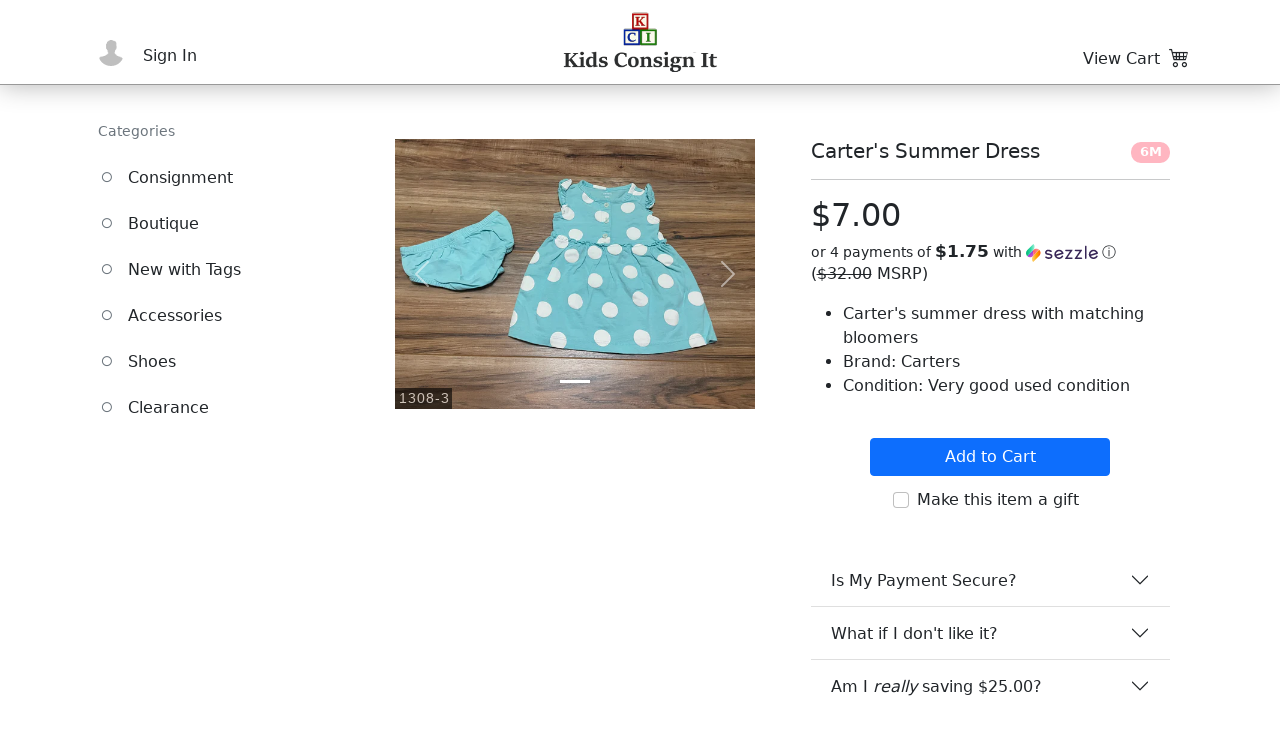

--- FILE ---
content_type: text/html; charset=utf-8
request_url: https://kidsconsignit.com/products/carters-summer-dress-1
body_size: 15337
content:

<!doctype html>

<html>
  
  <head>
<script src="//kidsconsignit.com/cdn/shop/t/27/assets/jquery.3.4.0.ets.js?v=157398224963696752601643342645" type="text/javascript"></script>
    
    <title>Carter&#39;s Summer Dress &ndash; Kids Consign It</title>

    
      <meta name="description" content="Carter&#39;s summer dress with matching bloomers Brand: Carters Condition: Very good used condition">
    

    <meta charset="UTF-8">
    <meta name="facebook-domain-verification" content="4ia1i0qnqkwxfwrxjjid4hp2sgfwnc" />
  	<meta name="viewport" content="width=device-width, initial-scale=1">
    <link rel="canonical" href="https://kidsconsignit.com/products/carters-summer-dress-1">

    <link rel="shortcut icon" href="//kidsconsignit.com/cdn/shop/t/27/assets/favicon.png?v=141495147178329508701638319089" type="image/png" />

    <link rel="apple-touch-icon" sizes="57x57" href="//kidsconsignit.com/cdn/shop/t/27/assets/kci-icon-57x57.png?v=151585133666162561391638319094" />
    <link rel="apple-touch-icon" sizes="72x72" href="//kidsconsignit.com/cdn/shop/t/27/assets/kci-icon-72x72.png?v=141677925596373199721638319094" />
    <link rel="apple-touch-icon" sizes="114x114" href="//kidsconsignit.com/cdn/shop/t/27/assets/kci-icon-114x114.png?v=18747569142118152851638319093" />
    <link rel="apple-touch-icon" sizes="144x144" href="//kidsconsignit.com/cdn/shop/t/27/assets/kci-icon-144x144.png?v=150026745022783043861638319093" />

    <link href="//kidsconsignit.com/cdn/shop/t/27/assets/bootstrap.min.css?v=153845033314771085201638319084" rel="stylesheet" type="text/css" media="all" />
    <link href="//kidsconsignit.com/cdn/shop/t/27/assets/kci_styles.css?v=13321368713116599451703164390" rel="stylesheet" type="text/css" media="all" />
    
    <script src="//kidsconsignit.com/cdn/shop/t/27/assets/jquery.min.js?v=8324501383853434791638319092" type="text/javascript"></script>
    <script src="//kidsconsignit.com/cdn/shop/t/27/assets/popper.min.js?v=101176291914101247071638319100" type="text/javascript"></script>
    <script src="//kidsconsignit.com/cdn/shop/t/27/assets/bootstrap.min.js?v=145008657261016368081638319084" type="text/javascript"></script> 
    
    <script>window.performance && window.performance.mark && window.performance.mark('shopify.content_for_header.start');</script><meta id="shopify-digital-wallet" name="shopify-digital-wallet" content="/17600149/digital_wallets/dialog">
<meta name="shopify-checkout-api-token" content="55d82bc3c626a670f7a369d72640b269">
<meta id="in-context-paypal-metadata" data-shop-id="17600149" data-venmo-supported="false" data-environment="production" data-locale="en_US" data-paypal-v4="true" data-currency="USD">
<link rel="alternate" type="application/json+oembed" href="https://kidsconsignit.com/products/carters-summer-dress-1.oembed">
<script async="async" src="/checkouts/internal/preloads.js?locale=en-US"></script>
<link rel="preconnect" href="https://shop.app" crossorigin="anonymous">
<script async="async" src="https://shop.app/checkouts/internal/preloads.js?locale=en-US&shop_id=17600149" crossorigin="anonymous"></script>
<script id="shopify-features" type="application/json">{"accessToken":"55d82bc3c626a670f7a369d72640b269","betas":["rich-media-storefront-analytics"],"domain":"kidsconsignit.com","predictiveSearch":true,"shopId":17600149,"locale":"en"}</script>
<script>var Shopify = Shopify || {};
Shopify.shop = "kids-consign-it.myshopify.com";
Shopify.locale = "en";
Shopify.currency = {"active":"USD","rate":"1.0"};
Shopify.country = "US";
Shopify.theme = {"name":"Kids Consign It 2.0.2","id":129231716597,"schema_name":"Kids Consign It","schema_version":"1.0.0","theme_store_id":null,"role":"main"};
Shopify.theme.handle = "null";
Shopify.theme.style = {"id":null,"handle":null};
Shopify.cdnHost = "kidsconsignit.com/cdn";
Shopify.routes = Shopify.routes || {};
Shopify.routes.root = "/";</script>
<script type="module">!function(o){(o.Shopify=o.Shopify||{}).modules=!0}(window);</script>
<script>!function(o){function n(){var o=[];function n(){o.push(Array.prototype.slice.apply(arguments))}return n.q=o,n}var t=o.Shopify=o.Shopify||{};t.loadFeatures=n(),t.autoloadFeatures=n()}(window);</script>
<script>
  window.ShopifyPay = window.ShopifyPay || {};
  window.ShopifyPay.apiHost = "shop.app\/pay";
  window.ShopifyPay.redirectState = null;
</script>
<script id="shop-js-analytics" type="application/json">{"pageType":"product"}</script>
<script defer="defer" async type="module" src="//kidsconsignit.com/cdn/shopifycloud/shop-js/modules/v2/client.init-shop-cart-sync_WVOgQShq.en.esm.js"></script>
<script defer="defer" async type="module" src="//kidsconsignit.com/cdn/shopifycloud/shop-js/modules/v2/chunk.common_C_13GLB1.esm.js"></script>
<script defer="defer" async type="module" src="//kidsconsignit.com/cdn/shopifycloud/shop-js/modules/v2/chunk.modal_CLfMGd0m.esm.js"></script>
<script type="module">
  await import("//kidsconsignit.com/cdn/shopifycloud/shop-js/modules/v2/client.init-shop-cart-sync_WVOgQShq.en.esm.js");
await import("//kidsconsignit.com/cdn/shopifycloud/shop-js/modules/v2/chunk.common_C_13GLB1.esm.js");
await import("//kidsconsignit.com/cdn/shopifycloud/shop-js/modules/v2/chunk.modal_CLfMGd0m.esm.js");

  window.Shopify.SignInWithShop?.initShopCartSync?.({"fedCMEnabled":true,"windoidEnabled":true});

</script>
<script>
  window.Shopify = window.Shopify || {};
  if (!window.Shopify.featureAssets) window.Shopify.featureAssets = {};
  window.Shopify.featureAssets['shop-js'] = {"shop-cart-sync":["modules/v2/client.shop-cart-sync_DuR37GeY.en.esm.js","modules/v2/chunk.common_C_13GLB1.esm.js","modules/v2/chunk.modal_CLfMGd0m.esm.js"],"init-fed-cm":["modules/v2/client.init-fed-cm_BucUoe6W.en.esm.js","modules/v2/chunk.common_C_13GLB1.esm.js","modules/v2/chunk.modal_CLfMGd0m.esm.js"],"shop-toast-manager":["modules/v2/client.shop-toast-manager_B0JfrpKj.en.esm.js","modules/v2/chunk.common_C_13GLB1.esm.js","modules/v2/chunk.modal_CLfMGd0m.esm.js"],"init-shop-cart-sync":["modules/v2/client.init-shop-cart-sync_WVOgQShq.en.esm.js","modules/v2/chunk.common_C_13GLB1.esm.js","modules/v2/chunk.modal_CLfMGd0m.esm.js"],"shop-button":["modules/v2/client.shop-button_B_U3bv27.en.esm.js","modules/v2/chunk.common_C_13GLB1.esm.js","modules/v2/chunk.modal_CLfMGd0m.esm.js"],"init-windoid":["modules/v2/client.init-windoid_DuP9q_di.en.esm.js","modules/v2/chunk.common_C_13GLB1.esm.js","modules/v2/chunk.modal_CLfMGd0m.esm.js"],"shop-cash-offers":["modules/v2/client.shop-cash-offers_BmULhtno.en.esm.js","modules/v2/chunk.common_C_13GLB1.esm.js","modules/v2/chunk.modal_CLfMGd0m.esm.js"],"pay-button":["modules/v2/client.pay-button_CrPSEbOK.en.esm.js","modules/v2/chunk.common_C_13GLB1.esm.js","modules/v2/chunk.modal_CLfMGd0m.esm.js"],"init-customer-accounts":["modules/v2/client.init-customer-accounts_jNk9cPYQ.en.esm.js","modules/v2/client.shop-login-button_DJ5ldayH.en.esm.js","modules/v2/chunk.common_C_13GLB1.esm.js","modules/v2/chunk.modal_CLfMGd0m.esm.js"],"avatar":["modules/v2/client.avatar_BTnouDA3.en.esm.js"],"checkout-modal":["modules/v2/client.checkout-modal_pBPyh9w8.en.esm.js","modules/v2/chunk.common_C_13GLB1.esm.js","modules/v2/chunk.modal_CLfMGd0m.esm.js"],"init-shop-for-new-customer-accounts":["modules/v2/client.init-shop-for-new-customer-accounts_BUoCy7a5.en.esm.js","modules/v2/client.shop-login-button_DJ5ldayH.en.esm.js","modules/v2/chunk.common_C_13GLB1.esm.js","modules/v2/chunk.modal_CLfMGd0m.esm.js"],"init-customer-accounts-sign-up":["modules/v2/client.init-customer-accounts-sign-up_CnczCz9H.en.esm.js","modules/v2/client.shop-login-button_DJ5ldayH.en.esm.js","modules/v2/chunk.common_C_13GLB1.esm.js","modules/v2/chunk.modal_CLfMGd0m.esm.js"],"init-shop-email-lookup-coordinator":["modules/v2/client.init-shop-email-lookup-coordinator_CzjY5t9o.en.esm.js","modules/v2/chunk.common_C_13GLB1.esm.js","modules/v2/chunk.modal_CLfMGd0m.esm.js"],"shop-follow-button":["modules/v2/client.shop-follow-button_CsYC63q7.en.esm.js","modules/v2/chunk.common_C_13GLB1.esm.js","modules/v2/chunk.modal_CLfMGd0m.esm.js"],"shop-login-button":["modules/v2/client.shop-login-button_DJ5ldayH.en.esm.js","modules/v2/chunk.common_C_13GLB1.esm.js","modules/v2/chunk.modal_CLfMGd0m.esm.js"],"shop-login":["modules/v2/client.shop-login_B9ccPdmx.en.esm.js","modules/v2/chunk.common_C_13GLB1.esm.js","modules/v2/chunk.modal_CLfMGd0m.esm.js"],"lead-capture":["modules/v2/client.lead-capture_D0K_KgYb.en.esm.js","modules/v2/chunk.common_C_13GLB1.esm.js","modules/v2/chunk.modal_CLfMGd0m.esm.js"],"payment-terms":["modules/v2/client.payment-terms_BWmiNN46.en.esm.js","modules/v2/chunk.common_C_13GLB1.esm.js","modules/v2/chunk.modal_CLfMGd0m.esm.js"]};
</script>
<script id="__st">var __st={"a":17600149,"offset":-25200,"reqid":"7e76db98-d7b7-4f27-94e7-557766279869-1769671593","pageurl":"kidsconsignit.com\/products\/carters-summer-dress-1","u":"1090d9ae7da3","p":"product","rtyp":"product","rid":8009523626229};</script>
<script>window.ShopifyPaypalV4VisibilityTracking = true;</script>
<script id="captcha-bootstrap">!function(){'use strict';const t='contact',e='account',n='new_comment',o=[[t,t],['blogs',n],['comments',n],[t,'customer']],c=[[e,'customer_login'],[e,'guest_login'],[e,'recover_customer_password'],[e,'create_customer']],r=t=>t.map((([t,e])=>`form[action*='/${t}']:not([data-nocaptcha='true']) input[name='form_type'][value='${e}']`)).join(','),a=t=>()=>t?[...document.querySelectorAll(t)].map((t=>t.form)):[];function s(){const t=[...o],e=r(t);return a(e)}const i='password',u='form_key',d=['recaptcha-v3-token','g-recaptcha-response','h-captcha-response',i],f=()=>{try{return window.sessionStorage}catch{return}},m='__shopify_v',_=t=>t.elements[u];function p(t,e,n=!1){try{const o=window.sessionStorage,c=JSON.parse(o.getItem(e)),{data:r}=function(t){const{data:e,action:n}=t;return t[m]||n?{data:e,action:n}:{data:t,action:n}}(c);for(const[e,n]of Object.entries(r))t.elements[e]&&(t.elements[e].value=n);n&&o.removeItem(e)}catch(o){console.error('form repopulation failed',{error:o})}}const l='form_type',E='cptcha';function T(t){t.dataset[E]=!0}const w=window,h=w.document,L='Shopify',v='ce_forms',y='captcha';let A=!1;((t,e)=>{const n=(g='f06e6c50-85a8-45c8-87d0-21a2b65856fe',I='https://cdn.shopify.com/shopifycloud/storefront-forms-hcaptcha/ce_storefront_forms_captcha_hcaptcha.v1.5.2.iife.js',D={infoText:'Protected by hCaptcha',privacyText:'Privacy',termsText:'Terms'},(t,e,n)=>{const o=w[L][v],c=o.bindForm;if(c)return c(t,g,e,D).then(n);var r;o.q.push([[t,g,e,D],n]),r=I,A||(h.body.append(Object.assign(h.createElement('script'),{id:'captcha-provider',async:!0,src:r})),A=!0)});var g,I,D;w[L]=w[L]||{},w[L][v]=w[L][v]||{},w[L][v].q=[],w[L][y]=w[L][y]||{},w[L][y].protect=function(t,e){n(t,void 0,e),T(t)},Object.freeze(w[L][y]),function(t,e,n,w,h,L){const[v,y,A,g]=function(t,e,n){const i=e?o:[],u=t?c:[],d=[...i,...u],f=r(d),m=r(i),_=r(d.filter((([t,e])=>n.includes(e))));return[a(f),a(m),a(_),s()]}(w,h,L),I=t=>{const e=t.target;return e instanceof HTMLFormElement?e:e&&e.form},D=t=>v().includes(t);t.addEventListener('submit',(t=>{const e=I(t);if(!e)return;const n=D(e)&&!e.dataset.hcaptchaBound&&!e.dataset.recaptchaBound,o=_(e),c=g().includes(e)&&(!o||!o.value);(n||c)&&t.preventDefault(),c&&!n&&(function(t){try{if(!f())return;!function(t){const e=f();if(!e)return;const n=_(t);if(!n)return;const o=n.value;o&&e.removeItem(o)}(t);const e=Array.from(Array(32),(()=>Math.random().toString(36)[2])).join('');!function(t,e){_(t)||t.append(Object.assign(document.createElement('input'),{type:'hidden',name:u})),t.elements[u].value=e}(t,e),function(t,e){const n=f();if(!n)return;const o=[...t.querySelectorAll(`input[type='${i}']`)].map((({name:t})=>t)),c=[...d,...o],r={};for(const[a,s]of new FormData(t).entries())c.includes(a)||(r[a]=s);n.setItem(e,JSON.stringify({[m]:1,action:t.action,data:r}))}(t,e)}catch(e){console.error('failed to persist form',e)}}(e),e.submit())}));const S=(t,e)=>{t&&!t.dataset[E]&&(n(t,e.some((e=>e===t))),T(t))};for(const o of['focusin','change'])t.addEventListener(o,(t=>{const e=I(t);D(e)&&S(e,y())}));const B=e.get('form_key'),M=e.get(l),P=B&&M;t.addEventListener('DOMContentLoaded',(()=>{const t=y();if(P)for(const e of t)e.elements[l].value===M&&p(e,B);[...new Set([...A(),...v().filter((t=>'true'===t.dataset.shopifyCaptcha))])].forEach((e=>S(e,t)))}))}(h,new URLSearchParams(w.location.search),n,t,e,['guest_login'])})(!0,!0)}();</script>
<script integrity="sha256-4kQ18oKyAcykRKYeNunJcIwy7WH5gtpwJnB7kiuLZ1E=" data-source-attribution="shopify.loadfeatures" defer="defer" src="//kidsconsignit.com/cdn/shopifycloud/storefront/assets/storefront/load_feature-a0a9edcb.js" crossorigin="anonymous"></script>
<script crossorigin="anonymous" defer="defer" src="//kidsconsignit.com/cdn/shopifycloud/storefront/assets/shopify_pay/storefront-65b4c6d7.js?v=20250812"></script>
<script data-source-attribution="shopify.dynamic_checkout.dynamic.init">var Shopify=Shopify||{};Shopify.PaymentButton=Shopify.PaymentButton||{isStorefrontPortableWallets:!0,init:function(){window.Shopify.PaymentButton.init=function(){};var t=document.createElement("script");t.src="https://kidsconsignit.com/cdn/shopifycloud/portable-wallets/latest/portable-wallets.en.js",t.type="module",document.head.appendChild(t)}};
</script>
<script data-source-attribution="shopify.dynamic_checkout.buyer_consent">
  function portableWalletsHideBuyerConsent(e){var t=document.getElementById("shopify-buyer-consent"),n=document.getElementById("shopify-subscription-policy-button");t&&n&&(t.classList.add("hidden"),t.setAttribute("aria-hidden","true"),n.removeEventListener("click",e))}function portableWalletsShowBuyerConsent(e){var t=document.getElementById("shopify-buyer-consent"),n=document.getElementById("shopify-subscription-policy-button");t&&n&&(t.classList.remove("hidden"),t.removeAttribute("aria-hidden"),n.addEventListener("click",e))}window.Shopify?.PaymentButton&&(window.Shopify.PaymentButton.hideBuyerConsent=portableWalletsHideBuyerConsent,window.Shopify.PaymentButton.showBuyerConsent=portableWalletsShowBuyerConsent);
</script>
<script data-source-attribution="shopify.dynamic_checkout.cart.bootstrap">document.addEventListener("DOMContentLoaded",(function(){function t(){return document.querySelector("shopify-accelerated-checkout-cart, shopify-accelerated-checkout")}if(t())Shopify.PaymentButton.init();else{new MutationObserver((function(e,n){t()&&(Shopify.PaymentButton.init(),n.disconnect())})).observe(document.body,{childList:!0,subtree:!0})}}));
</script>
<link id="shopify-accelerated-checkout-styles" rel="stylesheet" media="screen" href="https://kidsconsignit.com/cdn/shopifycloud/portable-wallets/latest/accelerated-checkout-backwards-compat.css" crossorigin="anonymous">
<style id="shopify-accelerated-checkout-cart">
        #shopify-buyer-consent {
  margin-top: 1em;
  display: inline-block;
  width: 100%;
}

#shopify-buyer-consent.hidden {
  display: none;
}

#shopify-subscription-policy-button {
  background: none;
  border: none;
  padding: 0;
  text-decoration: underline;
  font-size: inherit;
  cursor: pointer;
}

#shopify-subscription-policy-button::before {
  box-shadow: none;
}

      </style>

<script>window.performance && window.performance.mark && window.performance.mark('shopify.content_for_header.end');</script>
    
  
<link href="//kidsconsignit.com/cdn/shop/t/27/assets/ets_instagram_shopping_slider.css?v=72780607149301768311643342637" rel="stylesheet" type="text/css" media="all">
<meta property="og:image" content="https://cdn.shopify.com/s/files/1/1760/0149/products/png_db7e9b7b-97b2-4946-85b9-007923c1d242.jpg?v=1677532594" />
<meta property="og:image:secure_url" content="https://cdn.shopify.com/s/files/1/1760/0149/products/png_db7e9b7b-97b2-4946-85b9-007923c1d242.jpg?v=1677532594" />
<meta property="og:image:width" content="4032" />
<meta property="og:image:height" content="3024" />
<link href="https://monorail-edge.shopifysvc.com" rel="dns-prefetch">
<script>(function(){if ("sendBeacon" in navigator && "performance" in window) {try {var session_token_from_headers = performance.getEntriesByType('navigation')[0].serverTiming.find(x => x.name == '_s').description;} catch {var session_token_from_headers = undefined;}var session_cookie_matches = document.cookie.match(/_shopify_s=([^;]*)/);var session_token_from_cookie = session_cookie_matches && session_cookie_matches.length === 2 ? session_cookie_matches[1] : "";var session_token = session_token_from_headers || session_token_from_cookie || "";function handle_abandonment_event(e) {var entries = performance.getEntries().filter(function(entry) {return /monorail-edge.shopifysvc.com/.test(entry.name);});if (!window.abandonment_tracked && entries.length === 0) {window.abandonment_tracked = true;var currentMs = Date.now();var navigation_start = performance.timing.navigationStart;var payload = {shop_id: 17600149,url: window.location.href,navigation_start,duration: currentMs - navigation_start,session_token,page_type: "product"};window.navigator.sendBeacon("https://monorail-edge.shopifysvc.com/v1/produce", JSON.stringify({schema_id: "online_store_buyer_site_abandonment/1.1",payload: payload,metadata: {event_created_at_ms: currentMs,event_sent_at_ms: currentMs}}));}}window.addEventListener('pagehide', handle_abandonment_event);}}());</script>
<script id="web-pixels-manager-setup">(function e(e,d,r,n,o){if(void 0===o&&(o={}),!Boolean(null===(a=null===(i=window.Shopify)||void 0===i?void 0:i.analytics)||void 0===a?void 0:a.replayQueue)){var i,a;window.Shopify=window.Shopify||{};var t=window.Shopify;t.analytics=t.analytics||{};var s=t.analytics;s.replayQueue=[],s.publish=function(e,d,r){return s.replayQueue.push([e,d,r]),!0};try{self.performance.mark("wpm:start")}catch(e){}var l=function(){var e={modern:/Edge?\/(1{2}[4-9]|1[2-9]\d|[2-9]\d{2}|\d{4,})\.\d+(\.\d+|)|Firefox\/(1{2}[4-9]|1[2-9]\d|[2-9]\d{2}|\d{4,})\.\d+(\.\d+|)|Chrom(ium|e)\/(9{2}|\d{3,})\.\d+(\.\d+|)|(Maci|X1{2}).+ Version\/(15\.\d+|(1[6-9]|[2-9]\d|\d{3,})\.\d+)([,.]\d+|)( \(\w+\)|)( Mobile\/\w+|) Safari\/|Chrome.+OPR\/(9{2}|\d{3,})\.\d+\.\d+|(CPU[ +]OS|iPhone[ +]OS|CPU[ +]iPhone|CPU IPhone OS|CPU iPad OS)[ +]+(15[._]\d+|(1[6-9]|[2-9]\d|\d{3,})[._]\d+)([._]\d+|)|Android:?[ /-](13[3-9]|1[4-9]\d|[2-9]\d{2}|\d{4,})(\.\d+|)(\.\d+|)|Android.+Firefox\/(13[5-9]|1[4-9]\d|[2-9]\d{2}|\d{4,})\.\d+(\.\d+|)|Android.+Chrom(ium|e)\/(13[3-9]|1[4-9]\d|[2-9]\d{2}|\d{4,})\.\d+(\.\d+|)|SamsungBrowser\/([2-9]\d|\d{3,})\.\d+/,legacy:/Edge?\/(1[6-9]|[2-9]\d|\d{3,})\.\d+(\.\d+|)|Firefox\/(5[4-9]|[6-9]\d|\d{3,})\.\d+(\.\d+|)|Chrom(ium|e)\/(5[1-9]|[6-9]\d|\d{3,})\.\d+(\.\d+|)([\d.]+$|.*Safari\/(?![\d.]+ Edge\/[\d.]+$))|(Maci|X1{2}).+ Version\/(10\.\d+|(1[1-9]|[2-9]\d|\d{3,})\.\d+)([,.]\d+|)( \(\w+\)|)( Mobile\/\w+|) Safari\/|Chrome.+OPR\/(3[89]|[4-9]\d|\d{3,})\.\d+\.\d+|(CPU[ +]OS|iPhone[ +]OS|CPU[ +]iPhone|CPU IPhone OS|CPU iPad OS)[ +]+(10[._]\d+|(1[1-9]|[2-9]\d|\d{3,})[._]\d+)([._]\d+|)|Android:?[ /-](13[3-9]|1[4-9]\d|[2-9]\d{2}|\d{4,})(\.\d+|)(\.\d+|)|Mobile Safari.+OPR\/([89]\d|\d{3,})\.\d+\.\d+|Android.+Firefox\/(13[5-9]|1[4-9]\d|[2-9]\d{2}|\d{4,})\.\d+(\.\d+|)|Android.+Chrom(ium|e)\/(13[3-9]|1[4-9]\d|[2-9]\d{2}|\d{4,})\.\d+(\.\d+|)|Android.+(UC? ?Browser|UCWEB|U3)[ /]?(15\.([5-9]|\d{2,})|(1[6-9]|[2-9]\d|\d{3,})\.\d+)\.\d+|SamsungBrowser\/(5\.\d+|([6-9]|\d{2,})\.\d+)|Android.+MQ{2}Browser\/(14(\.(9|\d{2,})|)|(1[5-9]|[2-9]\d|\d{3,})(\.\d+|))(\.\d+|)|K[Aa][Ii]OS\/(3\.\d+|([4-9]|\d{2,})\.\d+)(\.\d+|)/},d=e.modern,r=e.legacy,n=navigator.userAgent;return n.match(d)?"modern":n.match(r)?"legacy":"unknown"}(),u="modern"===l?"modern":"legacy",c=(null!=n?n:{modern:"",legacy:""})[u],f=function(e){return[e.baseUrl,"/wpm","/b",e.hashVersion,"modern"===e.buildTarget?"m":"l",".js"].join("")}({baseUrl:d,hashVersion:r,buildTarget:u}),m=function(e){var d=e.version,r=e.bundleTarget,n=e.surface,o=e.pageUrl,i=e.monorailEndpoint;return{emit:function(e){var a=e.status,t=e.errorMsg,s=(new Date).getTime(),l=JSON.stringify({metadata:{event_sent_at_ms:s},events:[{schema_id:"web_pixels_manager_load/3.1",payload:{version:d,bundle_target:r,page_url:o,status:a,surface:n,error_msg:t},metadata:{event_created_at_ms:s}}]});if(!i)return console&&console.warn&&console.warn("[Web Pixels Manager] No Monorail endpoint provided, skipping logging."),!1;try{return self.navigator.sendBeacon.bind(self.navigator)(i,l)}catch(e){}var u=new XMLHttpRequest;try{return u.open("POST",i,!0),u.setRequestHeader("Content-Type","text/plain"),u.send(l),!0}catch(e){return console&&console.warn&&console.warn("[Web Pixels Manager] Got an unhandled error while logging to Monorail."),!1}}}}({version:r,bundleTarget:l,surface:e.surface,pageUrl:self.location.href,monorailEndpoint:e.monorailEndpoint});try{o.browserTarget=l,function(e){var d=e.src,r=e.async,n=void 0===r||r,o=e.onload,i=e.onerror,a=e.sri,t=e.scriptDataAttributes,s=void 0===t?{}:t,l=document.createElement("script"),u=document.querySelector("head"),c=document.querySelector("body");if(l.async=n,l.src=d,a&&(l.integrity=a,l.crossOrigin="anonymous"),s)for(var f in s)if(Object.prototype.hasOwnProperty.call(s,f))try{l.dataset[f]=s[f]}catch(e){}if(o&&l.addEventListener("load",o),i&&l.addEventListener("error",i),u)u.appendChild(l);else{if(!c)throw new Error("Did not find a head or body element to append the script");c.appendChild(l)}}({src:f,async:!0,onload:function(){if(!function(){var e,d;return Boolean(null===(d=null===(e=window.Shopify)||void 0===e?void 0:e.analytics)||void 0===d?void 0:d.initialized)}()){var d=window.webPixelsManager.init(e)||void 0;if(d){var r=window.Shopify.analytics;r.replayQueue.forEach((function(e){var r=e[0],n=e[1],o=e[2];d.publishCustomEvent(r,n,o)})),r.replayQueue=[],r.publish=d.publishCustomEvent,r.visitor=d.visitor,r.initialized=!0}}},onerror:function(){return m.emit({status:"failed",errorMsg:"".concat(f," has failed to load")})},sri:function(e){var d=/^sha384-[A-Za-z0-9+/=]+$/;return"string"==typeof e&&d.test(e)}(c)?c:"",scriptDataAttributes:o}),m.emit({status:"loading"})}catch(e){m.emit({status:"failed",errorMsg:(null==e?void 0:e.message)||"Unknown error"})}}})({shopId: 17600149,storefrontBaseUrl: "https://kidsconsignit.com",extensionsBaseUrl: "https://extensions.shopifycdn.com/cdn/shopifycloud/web-pixels-manager",monorailEndpoint: "https://monorail-edge.shopifysvc.com/unstable/produce_batch",surface: "storefront-renderer",enabledBetaFlags: ["2dca8a86"],webPixelsConfigList: [{"id":"119832821","configuration":"{\"tagID\":\"2613430090004\"}","eventPayloadVersion":"v1","runtimeContext":"STRICT","scriptVersion":"18031546ee651571ed29edbe71a3550b","type":"APP","apiClientId":3009811,"privacyPurposes":["ANALYTICS","MARKETING","SALE_OF_DATA"],"dataSharingAdjustments":{"protectedCustomerApprovalScopes":["read_customer_address","read_customer_email","read_customer_name","read_customer_personal_data","read_customer_phone"]}},{"id":"73335029","eventPayloadVersion":"v1","runtimeContext":"LAX","scriptVersion":"1","type":"CUSTOM","privacyPurposes":["ANALYTICS"],"name":"Google Analytics tag (migrated)"},{"id":"shopify-app-pixel","configuration":"{}","eventPayloadVersion":"v1","runtimeContext":"STRICT","scriptVersion":"0450","apiClientId":"shopify-pixel","type":"APP","privacyPurposes":["ANALYTICS","MARKETING"]},{"id":"shopify-custom-pixel","eventPayloadVersion":"v1","runtimeContext":"LAX","scriptVersion":"0450","apiClientId":"shopify-pixel","type":"CUSTOM","privacyPurposes":["ANALYTICS","MARKETING"]}],isMerchantRequest: false,initData: {"shop":{"name":"Kids Consign It","paymentSettings":{"currencyCode":"USD"},"myshopifyDomain":"kids-consign-it.myshopify.com","countryCode":"US","storefrontUrl":"https:\/\/kidsconsignit.com"},"customer":null,"cart":null,"checkout":null,"productVariants":[{"price":{"amount":7.0,"currencyCode":"USD"},"product":{"title":"Carter's Summer Dress","vendor":"Kids Consign It","id":"8009523626229","untranslatedTitle":"Carter's Summer Dress","url":"\/products\/carters-summer-dress-1","type":"clothing"},"id":"43684883136757","image":{"src":"\/\/kidsconsignit.com\/cdn\/shop\/products\/png_db7e9b7b-97b2-4946-85b9-007923c1d242.jpg?v=1677532594"},"sku":"1308-3","title":"6M","untranslatedTitle":"6M"}],"purchasingCompany":null},},"https://kidsconsignit.com/cdn","1d2a099fw23dfb22ep557258f5m7a2edbae",{"modern":"","legacy":""},{"shopId":"17600149","storefrontBaseUrl":"https:\/\/kidsconsignit.com","extensionBaseUrl":"https:\/\/extensions.shopifycdn.com\/cdn\/shopifycloud\/web-pixels-manager","surface":"storefront-renderer","enabledBetaFlags":"[\"2dca8a86\"]","isMerchantRequest":"false","hashVersion":"1d2a099fw23dfb22ep557258f5m7a2edbae","publish":"custom","events":"[[\"page_viewed\",{}],[\"product_viewed\",{\"productVariant\":{\"price\":{\"amount\":7.0,\"currencyCode\":\"USD\"},\"product\":{\"title\":\"Carter's Summer Dress\",\"vendor\":\"Kids Consign It\",\"id\":\"8009523626229\",\"untranslatedTitle\":\"Carter's Summer Dress\",\"url\":\"\/products\/carters-summer-dress-1\",\"type\":\"clothing\"},\"id\":\"43684883136757\",\"image\":{\"src\":\"\/\/kidsconsignit.com\/cdn\/shop\/products\/png_db7e9b7b-97b2-4946-85b9-007923c1d242.jpg?v=1677532594\"},\"sku\":\"1308-3\",\"title\":\"6M\",\"untranslatedTitle\":\"6M\"}}]]"});</script><script>
  window.ShopifyAnalytics = window.ShopifyAnalytics || {};
  window.ShopifyAnalytics.meta = window.ShopifyAnalytics.meta || {};
  window.ShopifyAnalytics.meta.currency = 'USD';
  var meta = {"product":{"id":8009523626229,"gid":"gid:\/\/shopify\/Product\/8009523626229","vendor":"Kids Consign It","type":"clothing","handle":"carters-summer-dress-1","variants":[{"id":43684883136757,"price":700,"name":"Carter's Summer Dress - 6M","public_title":"6M","sku":"1308-3"}],"remote":false},"page":{"pageType":"product","resourceType":"product","resourceId":8009523626229,"requestId":"7e76db98-d7b7-4f27-94e7-557766279869-1769671593"}};
  for (var attr in meta) {
    window.ShopifyAnalytics.meta[attr] = meta[attr];
  }
</script>
<script class="analytics">
  (function () {
    var customDocumentWrite = function(content) {
      var jquery = null;

      if (window.jQuery) {
        jquery = window.jQuery;
      } else if (window.Checkout && window.Checkout.$) {
        jquery = window.Checkout.$;
      }

      if (jquery) {
        jquery('body').append(content);
      }
    };

    var hasLoggedConversion = function(token) {
      if (token) {
        return document.cookie.indexOf('loggedConversion=' + token) !== -1;
      }
      return false;
    }

    var setCookieIfConversion = function(token) {
      if (token) {
        var twoMonthsFromNow = new Date(Date.now());
        twoMonthsFromNow.setMonth(twoMonthsFromNow.getMonth() + 2);

        document.cookie = 'loggedConversion=' + token + '; expires=' + twoMonthsFromNow;
      }
    }

    var trekkie = window.ShopifyAnalytics.lib = window.trekkie = window.trekkie || [];
    if (trekkie.integrations) {
      return;
    }
    trekkie.methods = [
      'identify',
      'page',
      'ready',
      'track',
      'trackForm',
      'trackLink'
    ];
    trekkie.factory = function(method) {
      return function() {
        var args = Array.prototype.slice.call(arguments);
        args.unshift(method);
        trekkie.push(args);
        return trekkie;
      };
    };
    for (var i = 0; i < trekkie.methods.length; i++) {
      var key = trekkie.methods[i];
      trekkie[key] = trekkie.factory(key);
    }
    trekkie.load = function(config) {
      trekkie.config = config || {};
      trekkie.config.initialDocumentCookie = document.cookie;
      var first = document.getElementsByTagName('script')[0];
      var script = document.createElement('script');
      script.type = 'text/javascript';
      script.onerror = function(e) {
        var scriptFallback = document.createElement('script');
        scriptFallback.type = 'text/javascript';
        scriptFallback.onerror = function(error) {
                var Monorail = {
      produce: function produce(monorailDomain, schemaId, payload) {
        var currentMs = new Date().getTime();
        var event = {
          schema_id: schemaId,
          payload: payload,
          metadata: {
            event_created_at_ms: currentMs,
            event_sent_at_ms: currentMs
          }
        };
        return Monorail.sendRequest("https://" + monorailDomain + "/v1/produce", JSON.stringify(event));
      },
      sendRequest: function sendRequest(endpointUrl, payload) {
        // Try the sendBeacon API
        if (window && window.navigator && typeof window.navigator.sendBeacon === 'function' && typeof window.Blob === 'function' && !Monorail.isIos12()) {
          var blobData = new window.Blob([payload], {
            type: 'text/plain'
          });

          if (window.navigator.sendBeacon(endpointUrl, blobData)) {
            return true;
          } // sendBeacon was not successful

        } // XHR beacon

        var xhr = new XMLHttpRequest();

        try {
          xhr.open('POST', endpointUrl);
          xhr.setRequestHeader('Content-Type', 'text/plain');
          xhr.send(payload);
        } catch (e) {
          console.log(e);
        }

        return false;
      },
      isIos12: function isIos12() {
        return window.navigator.userAgent.lastIndexOf('iPhone; CPU iPhone OS 12_') !== -1 || window.navigator.userAgent.lastIndexOf('iPad; CPU OS 12_') !== -1;
      }
    };
    Monorail.produce('monorail-edge.shopifysvc.com',
      'trekkie_storefront_load_errors/1.1',
      {shop_id: 17600149,
      theme_id: 129231716597,
      app_name: "storefront",
      context_url: window.location.href,
      source_url: "//kidsconsignit.com/cdn/s/trekkie.storefront.a804e9514e4efded663580eddd6991fcc12b5451.min.js"});

        };
        scriptFallback.async = true;
        scriptFallback.src = '//kidsconsignit.com/cdn/s/trekkie.storefront.a804e9514e4efded663580eddd6991fcc12b5451.min.js';
        first.parentNode.insertBefore(scriptFallback, first);
      };
      script.async = true;
      script.src = '//kidsconsignit.com/cdn/s/trekkie.storefront.a804e9514e4efded663580eddd6991fcc12b5451.min.js';
      first.parentNode.insertBefore(script, first);
    };
    trekkie.load(
      {"Trekkie":{"appName":"storefront","development":false,"defaultAttributes":{"shopId":17600149,"isMerchantRequest":null,"themeId":129231716597,"themeCityHash":"3515746687270562399","contentLanguage":"en","currency":"USD","eventMetadataId":"ef26a523-3230-4bb2-b103-e3dbf9bd5600"},"isServerSideCookieWritingEnabled":true,"monorailRegion":"shop_domain","enabledBetaFlags":["65f19447","b5387b81"]},"Session Attribution":{},"S2S":{"facebookCapiEnabled":false,"source":"trekkie-storefront-renderer","apiClientId":580111}}
    );

    var loaded = false;
    trekkie.ready(function() {
      if (loaded) return;
      loaded = true;

      window.ShopifyAnalytics.lib = window.trekkie;

      var originalDocumentWrite = document.write;
      document.write = customDocumentWrite;
      try { window.ShopifyAnalytics.merchantGoogleAnalytics.call(this); } catch(error) {};
      document.write = originalDocumentWrite;

      window.ShopifyAnalytics.lib.page(null,{"pageType":"product","resourceType":"product","resourceId":8009523626229,"requestId":"7e76db98-d7b7-4f27-94e7-557766279869-1769671593","shopifyEmitted":true});

      var match = window.location.pathname.match(/checkouts\/(.+)\/(thank_you|post_purchase)/)
      var token = match? match[1]: undefined;
      if (!hasLoggedConversion(token)) {
        setCookieIfConversion(token);
        window.ShopifyAnalytics.lib.track("Viewed Product",{"currency":"USD","variantId":43684883136757,"productId":8009523626229,"productGid":"gid:\/\/shopify\/Product\/8009523626229","name":"Carter's Summer Dress - 6M","price":"7.00","sku":"1308-3","brand":"Kids Consign It","variant":"6M","category":"clothing","nonInteraction":true,"remote":false},undefined,undefined,{"shopifyEmitted":true});
      window.ShopifyAnalytics.lib.track("monorail:\/\/trekkie_storefront_viewed_product\/1.1",{"currency":"USD","variantId":43684883136757,"productId":8009523626229,"productGid":"gid:\/\/shopify\/Product\/8009523626229","name":"Carter's Summer Dress - 6M","price":"7.00","sku":"1308-3","brand":"Kids Consign It","variant":"6M","category":"clothing","nonInteraction":true,"remote":false,"referer":"https:\/\/kidsconsignit.com\/products\/carters-summer-dress-1"});
      }
    });


        var eventsListenerScript = document.createElement('script');
        eventsListenerScript.async = true;
        eventsListenerScript.src = "//kidsconsignit.com/cdn/shopifycloud/storefront/assets/shop_events_listener-3da45d37.js";
        document.getElementsByTagName('head')[0].appendChild(eventsListenerScript);

})();</script>
  <script>
  if (!window.ga || (window.ga && typeof window.ga !== 'function')) {
    window.ga = function ga() {
      (window.ga.q = window.ga.q || []).push(arguments);
      if (window.Shopify && window.Shopify.analytics && typeof window.Shopify.analytics.publish === 'function') {
        window.Shopify.analytics.publish("ga_stub_called", {}, {sendTo: "google_osp_migration"});
      }
      console.error("Shopify's Google Analytics stub called with:", Array.from(arguments), "\nSee https://help.shopify.com/manual/promoting-marketing/pixels/pixel-migration#google for more information.");
    };
    if (window.Shopify && window.Shopify.analytics && typeof window.Shopify.analytics.publish === 'function') {
      window.Shopify.analytics.publish("ga_stub_initialized", {}, {sendTo: "google_osp_migration"});
    }
  }
</script>
<script
  defer
  src="https://kidsconsignit.com/cdn/shopifycloud/perf-kit/shopify-perf-kit-3.1.0.min.js"
  data-application="storefront-renderer"
  data-shop-id="17600149"
  data-render-region="gcp-us-east1"
  data-page-type="product"
  data-theme-instance-id="129231716597"
  data-theme-name="Kids Consign It"
  data-theme-version="1.0.0"
  data-monorail-region="shop_domain"
  data-resource-timing-sampling-rate="10"
  data-shs="true"
  data-shs-beacon="true"
  data-shs-export-with-fetch="true"
  data-shs-logs-sample-rate="1"
  data-shs-beacon-endpoint="https://kidsconsignit.com/api/collect"
></script>
</head>
  
  <body>
    
    <a href="#MainContent" class="d-none">Skip to Content</a>
    
    <div id="shopify-section-header" class="shopify-section">
<div class="fixed-top header-shadow-box" style="height: 85px">
  
  <div class="container">
    
    <div class="float-end mt-4 pt-2 pe-2 d-none d-lg-block" style="position:relative;top:5px;">
      <a href="/cart" class="py-1 link-dark text-underline-hover">View Cart</a>&nbsp;<i class="bi bi-cart4 h5 ms-1"></i>
      
        <span class="cart-size-container d-none translate-middle badge rounded-pill bg-danger">
          0
        </span>
      
    </div>

    <div class="float-start mt-4 ms-3 pt-2 d-none d-lg-block">
      <img src="//kidsconsignit.com/cdn/shop/t/27/assets/guest.png?v=183216056239447437321638319090" class="sz-small-round-icon">
      &nbsp;
      
      
        <a href="/account/login" class="p-1 link-dark text-underline-hover" style="position: relative; top: 3px">Sign In</a>
      
    </div>

    <button class="float-end btn mt-3 d-block d-lg-none" style="position:relative;top:5px;">
      <a href="/cart" class="py-1 link-dark text-underline-hover"><i class="bi bi-cart4 h4"></i></a>
      
        <span class="cart-size-container d-none translate-middle badge rounded-pill bg-danger">
          0
        </span>
      
    </button>
    <button class="float-start btn mt-3 d-block d-lg-none" data-bs-toggle="offcanvas" data-bs-target="#offcanvasMenu" aria-controls="offcanvasMenu"><i class="bi h4 bi-list"></i></button>

    <a href="/" class="sz-header-logo mx-auto d-block m-2">
      <img src="//kidsconsignit.com/cdn/shop/t/27/assets/websitestackedlogo.png?v=134563425394143055301638319108" class="sz-header-logo" alt="Kids Consign It">
    </a>

  </div>

</div></div>

    <div class="offcanvas offcanvas-start" tabindex="-1" id="offcanvasMenu" style="width:260px">
      <div class="bg-dark p-3">
        <img src="//kidsconsignit.com/cdn/shop/t/27/assets/guest.png?v=183216056239447437321638319090" class="float-start sz-medium-round-icon">
        
          <div class="d-block text-light"><span class="p-3">Guest</span></div>
          <a href="/account/login" class="d-block text-secondary"><span class="p-3">Sign In</span></a>
        
      </div>
      <div class="offcanvas-body">
        <div id="shopify-section-main-menu" class="shopify-section">
<h6 class="dropdown-header mb-2">Categories</h6>

<ul class="list-unstyled">
  <li><button onclick="window.location='/collections/clothing';" class="m-1 btn" data-bs-toggle="offcanvas" data-bs-target="#offcanvasMenu.in"><i class="bi bi-record text-secondary me-2"></i>&nbsp;Consignment</button></li>
  <li><button onclick="window.location='https://www.littlebugzboutique.com';" class="m-1 btn" data-bs-toggle="offcanvas" data-bs-target="#offcanvasMenu.in"><i class="bi bi-record text-secondary me-2"></i>&nbsp;Boutique</button></li>
  <li><button onclick="window.location='/collections/new-with-tags';" class="m-1 btn" data-bs-toggle="offcanvas" data-bs-target="#offcanvasMenu.in"><i class="bi bi-record text-secondary me-2"></i>&nbsp;New with Tags</button></li>
  <li><button onclick="window.location='https://littlebugzboutique.com/collections/accessories';" class="m-1 btn" data-bs-toggle="offcanvas" data-bs-target="#offcanvasMenu.in"><i class="bi bi-record text-secondary me-2"></i>&nbsp;Accessories</button></li>
  <li><button onclick="window.location='/collections/shoes';" class="m-1 btn" data-bs-toggle="offcanvas" data-bs-target="#offcanvasMenu.in"><i class="bi bi-record text-secondary me-2"></i>&nbsp;Shoes</button></li>
  <li><button onclick="window.location='/collections/clearance';" class="m-1 btn" data-bs-toggle="offcanvas" data-bs-target="#offcanvasMenu.in"><i class="bi bi-record text-secondary me-2"></i>&nbsp;Clearance</button></li>
</ul>



</div>
      </div>
    </div>
    
    
    <div id="MainContent" style="margin-top: 75px; padding-top: 40px;">
      <div class="container">
        
        <!--div class="text-center pt-3 pb-2 mb-4" style="background-color: #297c29; color: #fff; border: solid 1px #444; border-radius: 5px;">
          <h6>BFCM Sale: Entire website is 65% off!</h6>
      </div-->
        
        <!--div class="text-center pt-3 pb-1 mb-4" style="background-color: #297c29; color: #fff; border-radius: 5px;">
          <h6>All items 35% off through Nov 28!</h6>
      </div-->
        
        <div class="row">
          
          <div class="col-12 col-lg-3 col-xxl-2 d-none d-lg-block">
            <div id="shopify-section-main-menu" class="shopify-section">
<h6 class="dropdown-header mb-2">Categories</h6>

<ul class="list-unstyled">
  <li><button onclick="window.location='/collections/clothing';" class="m-1 btn" data-bs-toggle="offcanvas" data-bs-target="#offcanvasMenu.in"><i class="bi bi-record text-secondary me-2"></i>&nbsp;Consignment</button></li>
  <li><button onclick="window.location='https://www.littlebugzboutique.com';" class="m-1 btn" data-bs-toggle="offcanvas" data-bs-target="#offcanvasMenu.in"><i class="bi bi-record text-secondary me-2"></i>&nbsp;Boutique</button></li>
  <li><button onclick="window.location='/collections/new-with-tags';" class="m-1 btn" data-bs-toggle="offcanvas" data-bs-target="#offcanvasMenu.in"><i class="bi bi-record text-secondary me-2"></i>&nbsp;New with Tags</button></li>
  <li><button onclick="window.location='https://littlebugzboutique.com/collections/accessories';" class="m-1 btn" data-bs-toggle="offcanvas" data-bs-target="#offcanvasMenu.in"><i class="bi bi-record text-secondary me-2"></i>&nbsp;Accessories</button></li>
  <li><button onclick="window.location='/collections/shoes';" class="m-1 btn" data-bs-toggle="offcanvas" data-bs-target="#offcanvasMenu.in"><i class="bi bi-record text-secondary me-2"></i>&nbsp;Shoes</button></li>
  <li><button onclick="window.location='/collections/clearance';" class="m-1 btn" data-bs-toggle="offcanvas" data-bs-target="#offcanvasMenu.in"><i class="bi bi-record text-secondary me-2"></i>&nbsp;Clearance</button></li>
</ul>



</div>
          </div>
          
          <div class="col-12 col-lg-9 col-xxl-10 py-2 px-4">
      		





<meta itemprop="name" content="Carter's Summer Dress">
<meta itemprop="url" content="https://kidsconsignit.com/products/carters-summer-dress-1">
<meta itemprop="image" content="//kidsconsignit.com/cdn/shop/products/png_db7e9b7b-97b2-4946-85b9-007923c1d242_grande.jpg?v=1677532594">


<div class="row">
  
  <div class="col-12 col-xxl-7 col-lg-6">
    
      <div class="card-body">
        
          <div class="position-relative">
            <div class="sku-label" style="z-index:2">1308-3</div>
            <div id="productCarosel" class="carousel slide" data-bs-ride="carousel">
              <div class="carousel-indicators">
              
                  
                    <button type="button" data-bs-target="#productCarosel" data-bs-slide-to="0" class="active"></button>
                  
                
              </div>
              <div class="carousel-inner">
              
                  
                    <div class="carousel-item active">
                      <img src="//kidsconsignit.com/cdn/shop/products/png_db7e9b7b-97b2-4946-85b9-007923c1d242_grande.jpg?v=1677532594" class="d-block w-100" alt="...">
                    </div>
                  
              
              </div>
              <button class="carousel-control-prev" type="button" data-bs-target="#productCarosel" data-bs-slide="prev">
                <span class="carousel-control-prev-icon" aria-hidden="true"></span>
                <span class="visually-hidden">Previous</span>
              </button>
              <button class="carousel-control-next" type="button" data-bs-target="#productCarosel" data-bs-slide="next">
                <span class="carousel-control-next-icon" aria-hidden="true"></span>
                <span class="visually-hidden">Next</span>
              </button>
            </div>
          </div>
      </div>
    
  </div>

  <div class="col-12 col-xxl-5 col-lg-6">
    
      <div class="card-body">
        
	    
        
        
          <span class="badge rounded-pill pill-bg-pink float-end" style="position:relative;top:3px;" >6M</span>
        

        <h5 class="card-title">Carter's Summer Dress</h5>
        <hr />
        
        
          <h2>$7.00</h2>
          
            <p class="fw-lighter">(<del>$32.00</del> MSRP)</p>
          
        
        
        <p><ul>
<li>Carter's summer dress with matching bloomers</li>
<li>Brand: Carters</li>
<li>Condition: Very good used condition</li>
</ul></p>
        
        

          <div class="py-4 mt-1 mb-2">
            
	        <form action="/cart/add" method="post" enctype="multipart/form-data" class="product-form">
      
              <select name="id" id="productSelect" class="product-single__variants" style="display:none">
                
                  <option  selected="selected"  data-sku="1308-3" value="43684883136757">6M - $7.00 USD</option>
                
              </select>
            
              <div id="addToCartDiv" class="d-grid gap-2 col-8 mx-auto mb-2">
                <a href="#" id="addToCart" class="btn btn-primary px-4 center-block">Add to Cart</a>
                <div class="mx-auto mt-1 pe-2">
                  <div class="form-check">
                    <input class="form-check-input" type="checkbox" value="" id="giftWrappingCheckbox">
                    <label class="form-check-label" for="giftWrappingCheckbox">
                      Make this item a gift
                    </label>
                  </div>
                </div>
              </div>
            
              <div id="addingToCartDiv" class="d-none text-center">
                <div class="spinner-border ms-auto spinner-border-sm" role="status" aria-hidden="true"></div>
                <p>Adding to Cart ...</p>
              </div>
            
              <div id="successAddToCartDiv" class="d-none text-center">
                <div class="alert alert-success">
                  Success! You now have <span id="cart_count_inline">0 items</span> in your cart for <span id="cart_total_inline">$0.00</span>
                </div>
              </div>
            
              <div id="alreadyInCartDiv" class="d-none text-center">
                <div class="alert alert-warning">
                  This product is already in your cart!
                </div>
              </div>
            
              <div id="failedAddToCartDiv" class="d-none text-center">
                <div class="alert alert-danger">
                  Could not add product to cart. Please refresh the page and try again.
                </div>
              </div>
            
            </form>
            
          </div>
        
        
        
        <div class="accordion accordion-flush" id="accordionFlushExample">
          
          <div class="accordion-item">
            <h2 class="accordion-header" id="flush-headingOne">
              <button class="accordion-button collapsed" type="button" data-bs-toggle="collapse" data-bs-target="#flush-collapseOne">
                Is My Payment Secure?
              </button>
            </h2>
            <div id="flush-collapseOne" class="accordion-collapse collapse" data-bs-parent="#accordionFlushExample">
              <div class="accordion-body">All payments are handled securely through Shopify.<br><br>We do not see or store your payment information.</div>
            </div>
          </div>
          
          <div class="accordion-item">
            <h2 class="accordion-header" id="flush-headingTwo">
              <button class="accordion-button collapsed" type="button" data-bs-toggle="collapse" data-bs-target="#flush-collapseTwo">
                What if I don't like it?
              </button>
            </h2>
            <div id="flush-collapseTwo" class="accordion-collapse collapse" data-bs-parent="#accordionFlushExample">
              <div class="accordion-body">We are so confident you will love your purchase that we have a hassle free 7 day return policy.<br><br>If this item does not meet your expectations for any reason, reach out to us within 7 days of receiving the item and we will pay the shipping costs for you to send it back to us for a full refund.</div>
            </div>
          </div>
        
          
            <div class="accordion-item">
              <h2 class="accordion-header" id="flush-headingThree">
                <button class="accordion-button collapsed" type="button" data-bs-toggle="collapse" data-bs-target="#flush-collapseThree">
                  Am I <em>&nbsp;really&nbsp;</em> saving $25.00?
                </button>
              </h2>
              <div id="flush-collapseThree" class="accordion-collapse collapse" data-bs-parent="#accordionFlushExample">
                <div class="accordion-body">The MSRP estimates we use are a best-effort attempt to find the non-sale prices of similar items from the manufacturer.<br><br>We do not exaggerate these numbers. The MSRP's are always based on a real price that was found on the manufacturer's website for an equivalent product.</div>
              </div>
            </div>
          
          
        </div>
        
      </div>
    
  </div>
  
</div>


<div class="modal fade" id="giftWrappingModal" tabindex="-1">
  <div class="modal-dialog modal-xl">
    <div class="modal-content">
      <div class="modal-header">
        <div class="modal-title" id="giftWrappingModalLabel">
          <h3>Want it Gift Wrapped?</h3>
          <span class="fw-lighter">Make it special! Professional wrapping is available.</span>
        </div>
        <button type="button" class="btn-close me-2" data-bs-dismiss="modal" aria-label="Close"></button>
      </div>
      <div class="modal-body">
        <div class="row">
          <div class="col-8 col-lg-4 mx-auto">
            <div class="mb-4">
              <div id="wrappingCarosel" class="carousel" data-bs-ride="carousel" data-bs-interval="false">
                <div class="carousel-inner">
                  <div class="carousel-item active" data-bs-slide-to="0">
                    <img src="//kidsconsignit.com/cdn/shop/t/27/assets/Wrapping_OldFashioned_Labeled_grande.png?v=96512641902654431501638410558" class="d-block w-100" alt="...">
                  </div>
                  <div class="carousel-item" data-bs-slide-to="1">
                    <img src="//kidsconsignit.com/cdn/shop/t/27/assets/Wrapping_Classic_Labeled_grande.png?v=89038904149036561281638410538" class="d-block w-100" alt="...">
                  </div>
                  <div class="carousel-item" data-bs-slide-to="2">
                    <img src="//kidsconsignit.com/cdn/shop/t/27/assets/Wrapping_Modern_Labeled_grande.png?v=66039641995058397621638410521" class="d-block w-100" alt="...">
                  </div>
                </div>
                <button class="carousel-control-prev" type="button" data-bs-target="#wrappingCarosel" data-bs-slide="prev">
                  <span class="carousel-control-prev-icon" aria-hidden="true"></span>
                  <span class="visually-hidden">Previous</span>
                </button>
                <button class="carousel-control-next" type="button" data-bs-target="#wrappingCarosel" data-bs-slide="next">
                  <span class="carousel-control-next-icon" aria-hidden="true"></span>
                  <span class="visually-hidden">Next</span>
                </button>
              </div>
            </div>
          </div>
          <div class="col-12 col-lg-8">
            <p><span class="h2 text-success">$0.00</span><br>&nbsp;<del>$4.99</del>&nbsp;<span class="text-primary">Limited Time Offer!</span></p>
        
            <p class="fw-lighter">Each product is shipped individually wrapped. For a blank label, leave these fields empty.</p>
              
            <div class="mb-3">
              <select id="wrappingStyle" class="form-select">
                <option value="0">Old Fashioned</option>
                <option value="1">Classic</option>
                <option value="2">Modern</option>
              </select>
            </div>
            
            <form>
              <div class="input-group mb-3">
                <span class="input-group-text" id="toLinePrefix">To:</span>
                <input type="text" class="form-control" id="toLine" maxlength="26">
              </div>
              <div class="input-group mb-3">
                <span class="input-group-text" id="fromLinePrefix">From:</span>
                <input type="text" class="form-control" id="fromLine" maxlength="26">
              </div>
            </form>
          </div>
        </div>
      </div>
      <div class="modal-footer">
        <button type="button" class="btn btn-link link-secondary" data-bs-dismiss="modal">No, Thanks</button>
        <button id="addGiftWrapping" type="button" class="d-block btn btn-primary" style="width: 200px">Add Gift Wrapping</button>
        <button id="addingGiftWrapping" type="button" class="d-none btn btn-primary" style="width: 200px" disabled><div class="spinner-border ms-auto spinner-border-sm" role="status" aria-hidden="true"></div>
      </div>
    </div>
  </div>
</div>


<script type="text/javascript">
  
  $(document).ready(function() {
    
    $("#addToCart").click(function(e) {
      
      if($("#giftWrappingCheckbox").is(":checked")) {
          $("#giftWrappingModal").modal("show");
      } else {      
          $("#addToCartDiv").removeClass("d-block").addClass("d-none");
          $("#addingToCartDiv").removeClass("d-none").addClass("d-block");
          setTimeout(addProductToCart, 1000);
      }
      
      e.preventDefault();
    });
    
    $("#giftWrappingModal").on('slid.bs.carousel', function () {
        $("#wrappingStyle").val($("#giftWrappingModal").find("div.carousel-item.active").attr("data-bs-slide-to"));
    });
    
    $("#wrappingStyle").change(function() {
        $("#giftWrappingModal").find("div.carousel-item").removeClass("active");
        $("#giftWrappingModal").find("[data-bs-slide-to='" + $("#wrappingStyle").val() + "']").addClass("active"); 
    });
    
    $("#addGiftWrapping").click(function(e) {
        addGiftWrappingToCart();
        e.preventDefault();
    });
    
    function addGiftWrappingToCart() {
      
        $("#addGiftWrapping").removeClass("d-block").addClass("d-none");
        $("#addingGiftWrapping").addClass("d-block").removeClass("d-none");
      
        var wrappingStyle = $("#wrappingStyle").val();
        var wrappingProductId = -1;
      
        if(wrappingStyle == 0) {
          // Old Fashioned
          wrappingProductId = 42118665732341;
        } else if(wrappingStyle == 1) {
          // Classic
          wrappingProductId = 42118666158325;
        } else {
          // Modern
          wrappingProductId = 42118667469045;
        }
      
        $.post( "/cart/add.js", 
          {
            quantity: 1,
            id: wrappingProductId,
            properties: {
              'product_id': $("#productSelect option:selected").val(),
              'product_sku': "1308-3",
              'to_line': $("#toLine").val(),
              'from_line': $("#fromLine").val(),
            }
          }, 
          function(body) {
            $("#giftWrappingModal").modal("hide");
          },"json")
        
        .fail(function(body) {
          alert(JSON.stringify(body["responseJSON"]));
        });
    }
    
    
    $("#giftWrappingModal").on("hide.bs.modal", function() {
        $("#addToCartDiv").removeClass("d-block").addClass("d-none");
        $("#addingToCartDiv").removeClass("d-none").addClass("d-block");
        addProductToCart();
    });
    
    function addProductToCart() {
      
        $.post( "/cart/add.js", 
          {
            quantity: 1,
            id: $("#productSelect option:selected").val()
          }, 
          function(body) {
            $.post("/cart.js", {}, function(cartBody) {
                              
              var total = parseInt(cartBody["total_price"], 10);
              var cartCount = parseInt(cartBody["item_count"], 10);

              var dollars = Math.floor(total / 100);
              var cents = total % 100;
                              
              var totalStr = "$" + dollars + "." + cents;
              if(cents == 0) {
                totalStr = "$" + dollars + ".00";
              } else if(cents < 10) {
                totalStr = "$" + dollars + ".0" + cents;
              }
                            
              var countStr = cartCount + " items";
              if(cartCount == 1) {
                countStr = "1 item";
              }
                            
              $("#cart_count_inline").text(countStr);
              $("#cart_total_inline").text(totalStr);
                            
              $("#addingToCartDiv").removeClass("d-block").addClass("d-none");
              $("#successAddToCartDiv").addClass("d-block").removeClass("d-none");
              			    
              $(".cart-size-container").text(cartCount).removeClass("d-none");
                            
            }, "json");
          },"json")
        
        .fail(function(body) {
          
          if(body && body["responseJSON"] && body["responseJSON"]["description"])
          {
            if(body["responseJSON"]["description"].endsWith("are in your cart.")) {
              $("#addingToCartDiv").removeClass("d-block").addClass("d-none");
              $("#alreadyInCartDiv").addClass("d-block").removeClass("d-none");
              return;
            }
          }
          $("#addingToCartDiv").removeClass("d-block").addClass("d-none");
          $("#failedAddToCartDiv").addClass("d-block").removeClass("d-none");

        });
    }
    
  });
  
</script>



<script src="https://widget.sezzle.com/v1/javascript/price-widget?uuid=a3f1b0b9-bedc-4c65-85e7-52658d5ed6d0"></script>
<div id="shopify-section-ets_insta_section_product" class="shopify-section ets-iss-section">

</div>
            <div id="shopify-section-footer" class="shopify-section">
<div class="my-4">
  
  <hr>
  
  <div class="row pt-2">
    
    <div class="col-12 col-lg-6 mb-3">
      <h3 class="fw-lighter">About Us</h3>
      <p class="mt-3 mx-4 pe-4 text-secondary">
        Kids Consign It is a family run web store. Our mission is to save families money when
        buying baby, toddler, and kids clothes and shoes.
      </p>
    </div>
    
    <div class="col-12 col-lg-6 mb-3">
      <h3 class="fw-lighter">Customer Service</h3>
      <ul class="mt-3">
        <li class="pt-1"><a class="link-secondary" href="/pages/about-us">About Us</a></li>
        <li class="pt-1"><a class="link-secondary" href="/pages/shipping-return-policy">Shipping &amp; Return Policy</a></li>
        <li class="pt-1"><a class="link-secondary" href="/pages/privacy-policy">Privacy Policy</a></li>
        <li class="pt-1"><a class="link-secondary" href="/pages/faq">FAQ</a></li>
      </ul>
    </div>
    
  </div>
  
  <hr>
  
  <div class="text-center pt-2">
    <p>
      <img src="//kidsconsignit.com/cdn/shop/t/27/assets/shopifyicon.png?v=165665537274364084741638319104" class="sz-shopify-logo inline-block" style="position:relative; top:-3px"> Site powered by Shopify.
    </p>
    <small>© 2026 Kids Consign It</small>
  </div>
  
</div>
</div>
          </div>
        
        </div>
      </div> 
    </div>
    
    
    
  
<script type="text/javascript">
	var eiss_string = {
		load_more: "Load more"
	};
</script>
<script src="//kidsconsignit.com/cdn/shop/t/27/assets/ets_instagram_shopping_slider_defines.js?v=134573239076854960131643345766" defer="defer" type="text/javascript"></script>
<script src="//kidsconsignit.com/cdn/shop/t/27/assets/ets_instagram_shopping_slider_required.js?v=13436349052655662251643342639" defer="defer" type="text/javascript"></script>
<script src="//kidsconsignit.com/cdn/shop/t/27/assets/ets_instagram_shopping_slider.js?v=80543149174236948231643342646" defer="defer" type="text/javascript"></script>
</body>
  
</html>


--- FILE ---
content_type: text/css
request_url: https://kidsconsignit.com/cdn/shop/t/27/assets/kci_styles.css?v=13321368713116599451703164390
body_size: -211
content:
@import"//kidsconsignit.com/cdn/shop/t/27/assets/bootstrap-icons.css?v=169769857124955490321638319082";.header-shadow-box{background:#fff;box-shadow:0 0 25px #0000004d;border-bottom:solid 1px #999}.sz-header-logo{width:157px;height:65px}.sz-shopify-logo{width:28px;height:28px}.sz-small-round-icon{width:26px;height:26px;border-radius:50%}.sz-medium-round-icon{width:50px;height:50px;border-radius:50%}.text-underline-hover{text-decoration:none}.text-underline-hover:hover{text-decoration:underline}.text-no-underline{text-decoration:none}.btn:focus{outline:none;box-shadow:none}.table-sm{font-size:.9rem}.collapsable-cell{max-width:0;overflow:hidden;text-overflow:ellipsis;white-space:nowrap}.bg-boy,.pill-bg-blue{font-size:.8rem;background:#87cefa}.bg-girl,.pill-bg-pink{font-size:.8rem;background:#ffb6c1}.bg-neutral,.pill-bg-green{font-size:.8rem;background:#73bd71}.bg-new{background:#70b9b9}.bg-paid{background:#73bd71}.bg-received{background:#d18987}.bg-completed{color:#666;background:#d0d0d0}.btn-add-file{width:8em;height:8em;border-style:dashed!important;background-color:#fff}.btn-add-file:hover{background-color:#f6f6f6}.btn-selection-dropdown{color:#333!important;background-color:#fff!important;border-color:#333!important}.btn-selection-dropdown:after{display:none}.hover-background{background-color:#fff}.hover-background:hover{background-color:#f6f6f6}.form-control::placeholder{color:#ccc;opacity:1}.form-control:-ms-input-placeholder{color:#ccc}.form-control::-ms-input-placeholder{color:#ccc}.sku-label{padding-left:4px;padding-right:2px;position:absolute;left:0;bottom:0;background:#000;color:#fff;opacity:.6;font-family:sans-serif;font-size:14px;letter-spacing:1px}
/*# sourceMappingURL=/cdn/shop/t/27/assets/kci_styles.css.map?v=13321368713116599451703164390 */


--- FILE ---
content_type: text/javascript
request_url: https://kidsconsignit.com/cdn/shop/t/27/assets/ets_instagram_shopping_slider_defines.js?v=134573239076854960131643345766
body_size: -446
content:
var ETS_ISS_ACCESS_TOKEN = '';
var ETS_ISS_INIT_CACHE_URL = 'https://cdn.shopify.com/s/files/1/1760/0149/t/27/assets/eiss_init_cache.json?v=1643342652';
var ETS_ISS_TAG_CACHE_DATA = {};
var ETS_ISS_APP_ENABLED = 1;
var ETS_ISS_APP_URL = 'https://insta-app.etssoft.net';
var ETS_ISS_LAST_TIME_CLEAR = '';
var EISS_USER_TYPE=0;
var EISS_SHOP_ID='19598';
var EISS_USERID="4741316749289837";
var EISS_QUERY_HASH="";
